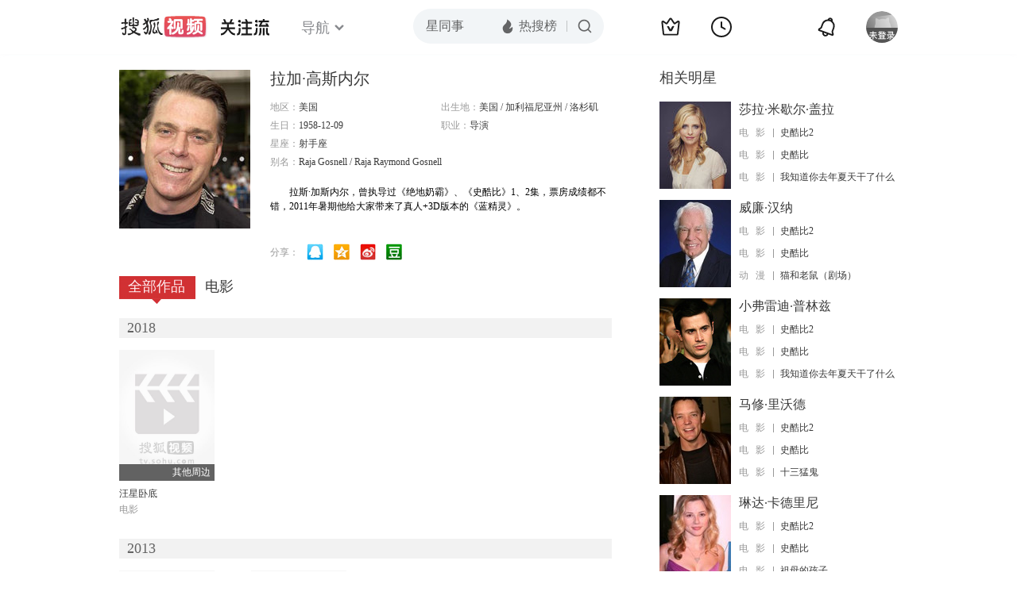

--- FILE ---
content_type: text/html;charset=UTF-8
request_url: https://score.my.tv.sohu.com/digg/get.do?type=442&vid=36530&callback=jQuery172003387633800757439_1768961183145&_=1768961185805
body_size: 119
content:
jQuery172003387633800757439_1768961183145({"vid":36530,"downCount":0,"statusText":"success but not exists","upCount":0,"pid":-1,"tvid":36530,"type":442,"status":200})

--- FILE ---
content_type: text/plain;charset=UTF-8
request_url: https://v4.passport.sohu.com/i/cookie/common?callback=passport4015_cb1768961186412&dfp=1768961186445&_=1768961186445
body_size: -298
content:
passport4015_cb1768961186412({"body":"","message":"Success","status":200})

--- FILE ---
content_type: text/javascript; charset=utf-8
request_url: https://hui.sohu.com/mum/ipqueryjp?callback=jsonp1768961182648&cookie=1768961183067&platform_source=pc&_=1768961182649
body_size: 27
content:
typeof jsonp1768961182648 === 'function' && jsonp1768961182648({
  "ext_ip": "3.148.227.136",
  "urls": []
});